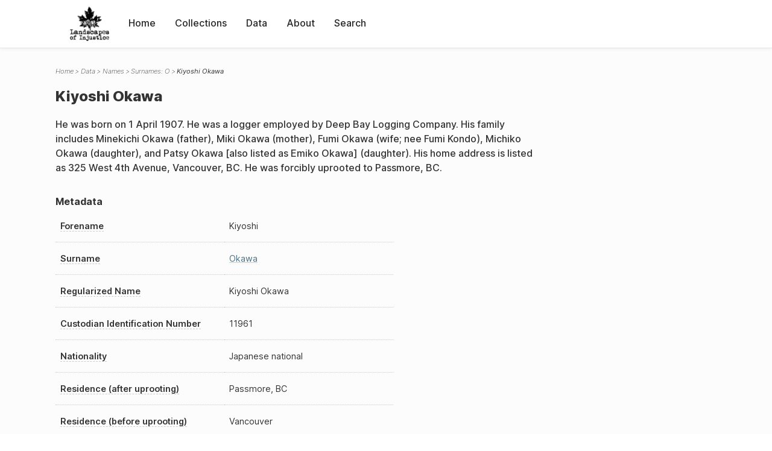

--- FILE ---
content_type: text/html; charset=UTF-8
request_url: https://loi.uvic.ca/archive/okaw24.html
body_size: 10066
content:
<!DOCTYPE html><html xmlns="http://www.w3.org/1999/xhtml" id="okaw24" lang="en" xml:lang="en"><head><meta http-equiv="Content-Type" content="text/html; charset=UTF-8"/><meta name="viewport" content="width=device-width, initial-scale=1"/><meta name="google" content="notranslate"/><title>Kiyoshi Okawa</title><link rel="stylesheet" href="css/style.css"/><script src="js/loi.js"></script><script src="js/ux.js"></script><script src="js/staticTableSort.js"></script><script src="js/loi-media.js"></script><meta name="docTitle" class="staticSearch_docTitle globalMeta" content="Names: Kiyoshi Okawa"/><meta class="staticSearch_desc globalMeta" name="Document Type" content="Names"/><meta class="staticSearch_desc personMeta casefileMeta" name="Sex" content="Male"/><meta class="staticSearch_date personMeta casefileMeta" name="Date of Birth" content="1907-04-01"/></head><body><div id="pageContainer"><header data-state="closed" id="headerTopNav"><nav id="topNav"><div id="topNavLogoContainer"><button class="topNavMobile topNavToggler"><span class="lineContainer"><span class="topNavTopBar"></span><span class="topNavBottomBar"></span></span></button><div id="topNavHeader"><a href="index.html" title="Go to home page"><img alt="Landscapes of Injustice" id="topNavLogo" src="images/navLogo.png"/></a></div></div><div id="navItemsWrapper"><div data-el="div" id="menuHeader"><div data-el="list"><div data-el="item"><a href="index.html" data-el="ref" data-target="index.xml">Home</a></div><div data-el="item"><a href="loiCollection.html" data-el="ref" data-target="loiCollection.xml">Collections</a></div><div data-el="item"><a href="loiData.html" data-el="ref" data-target="loiData.xml">Data</a></div><div data-el="item"><a href="loiAbout.html" data-el="ref" data-target="loiAbout.xml">About</a></div><div data-el="item"><a href="search.html" data-el="ref" data-target="search.xml">Search</a></div></div></div></div></nav></header><main class="loiDatasetNamesO loiDataNames singleCol"><header id="main_header"><ul class="breadcrumb"><li><a href="index.html">Home</a></li><li><a href="loiData.html">Data</a></li><li><a href="loiDataNames.html">Names</a></li><li><a href="loiDataNames_index_o.html">Surnames: O</a></li><li class="current">Kiyoshi Okawa</li></ul><h1>Kiyoshi Okawa</h1></header><article id="centerCol"><h2 class="sr-only">Kiyoshi Okawa</h2><div id="text" data-el="text" class="loiDatasetNamesO loiDataNames"><div data-el="body"><div data-el="div" id="okaw24_notes">
                  <div data-el="p">He was born on 1 April 1907. He was a logger employed by Deep Bay Logging Company. His family includes Minekichi Okawa (father), Miki Okawa (mother), Fumi Okawa (wife; nee Fumi Kondo), Michiko Okawa (daughter), and Patsy Okawa [also listed as Emiko Okawa] (daughter). His home address is listed as 325 West 4th Avenue, Vancouver, BC. He was forcibly uprooted to Passmore, BC.</div>
               </div><div data-el="div" id="okaw24_metadata"><h3 data-el="head">Metadata</h3><div class="tableContainer"><table data-el="table"><tbody><tr data-el="row"><td data-el="cell" data-role="label" data-source="C-9412.xml#C-9412_11961"><span title="Information sourced from Custodian Case File C-9412_11961">Forename</span></td><td data-el="cell" data-role="data">Kiyoshi</td></tr><tr data-el="row"><td data-el="cell" data-role="label" data-source="C-9412.xml#C-9412_11961"><span title="Information sourced from Custodian Case File C-9412_11961">Surname</span></td><td data-el="cell" data-role="data"><a href="loiDataNames_index_o.html#loiDataNames_index_o_okawa" data-el="ref" data-target="loiDataNames_index_o.xml#loiDataNames_index_o_okawa">Okawa</a></td></tr><tr data-el="row"><td data-el="cell" data-role="label" data-source="C-9412.xml#C-9412_11961"><span title="Information sourced from Custodian Case File C-9412_11961">Regularized Name</span></td><td data-el="cell" data-role="data">Kiyoshi Okawa</td></tr><tr data-el="row"><td data-el="cell" data-role="label" data-source="C-9412.xml#C-9412_11961"><span title="Information sourced from Custodian Case File C-9412_11961">Custodian Identification Number</span></td><td data-el="cell" data-role="data">11961</td></tr><tr data-el="row"><td data-el="cell" data-role="label" data-source="C-9412.xml#C-9412_11961"><span title="Information sourced from Custodian Case File C-9412_11961">Nationality</span></td><td data-el="cell" data-role="data">Japanese national</td></tr><tr data-el="row"><td data-el="cell" data-role="label" data-source="C-9412.xml#C-9412_11961"><span title="Information sourced from Custodian Case File C-9412_11961">Residence (after uprooting)</span></td><td data-el="cell" data-role="data">Passmore, BC</td></tr><tr data-el="row"><td data-el="cell" data-role="label" data-source="C-9412.xml#C-9412_11961"><span title="Information sourced from Custodian Case File C-9412_11961">Residence (before uprooting)</span></td><td data-el="cell" data-role="data">Vancouver</td></tr></tbody></table></div></div><div data-el="div" id="okaw24_docsMentioned"><div data-el="div"><h4 data-el="head">Collections</h4><details data-el="div" data-n="1" data-type="details" id="okaw24_loiCollectionCustodianCaseFiles"><summary>Custodian Case Files (1)</summary><div data-el="list"><div data-el="item"><a href="C-9412_11961.html?ref=okaw24" data-el="ref" data-target="C-9412_11961.xml">11961: Kiyoshi Okawa</a></div></div></details></div></div><div data-el="div" id="okaw24_sharedSurnames"><h3 data-el="head">Shared Surnames</h3><details data-el="div" data-type="details"><summary>Okawa</summary><div class="tableContainer"><table data-el="table" class="sortable"><thead><tr data-el="row" data-role="label"><th data-el="cell" data-col="1">Name</th><th data-el="cell" data-col="2">See also</th></tr></thead><tbody><tr data-el="row"><td data-el="cell" data-col="1" data-colType="string" data-sort="1"><a href="okaw17.html" data-el="ref" data-target="okaw17.xml" data-type="browseLink">Fumi Okawa</a></td><td data-el="cell" data-col="2" data-colType="dateStr" data-sort="1"></td></tr><tr data-el="row"><td data-el="cell" data-col="1" data-colType="string" data-sort="2"><a href="okaw19.html" data-el="ref" data-target="okaw19.xml" data-type="browseLink">Fumiyo Okawa</a></td><td data-el="cell" data-col="2" data-colType="dateStr" data-sort="2"></td></tr><tr data-el="row"><td data-el="cell" data-col="1" data-colType="string" data-sort="3"><span data-el="ref" class="current" data-target="okaw24.xml" data-type="browseLink">Kiyoshi Okawa</span></td><td data-el="cell" data-col="2" data-colType="dateStr" data-sort="3"></td></tr><tr data-el="row"><td data-el="cell" data-col="1" data-colType="string" data-sort="4"><a href="okaw12.html" data-el="ref" data-target="okaw12.xml" data-type="browseLink">Nuinosuke Okawa</a></td><td data-el="cell" data-col="2" data-colType="dateStr" data-sort="4"></td></tr><tr data-el="row"><td data-el="cell" data-col="1" data-colType="string" data-sort="5"><a href="okaw11.html" data-el="ref" data-target="okaw11.xml" data-type="browseLink">T. Okawa</a></td><td data-el="cell" data-col="2" data-colType="dateStr" data-sort="5"></td></tr><tr data-el="row"><td data-el="cell" data-col="1" data-colType="string" data-sort="6"><a href="okaw20.html" data-el="ref" data-target="okaw20.xml" data-type="browseLink">Toku Okawa</a></td><td data-el="cell" data-col="2" data-colType="dateStr" data-sort="6"></td></tr><tr data-el="row"><td data-el="cell" data-col="1" data-colType="string" data-sort="7"><a href="okaw1.html" data-el="ref" data-target="okaw1.xml" data-type="browseLink">Yoshio Okawa</a></td><td data-el="cell" data-col="2" data-colType="dateStr" data-sort="7"></td></tr></tbody></table></div></details></div></div></div><div id="appendix"><div data-el="div" id="appendix_terminology"><div data-el="div"><h2 data-el="head">Terminology</h2><div data-el="p">Readers of these historical materials will encounter derogatory references to Japanese Canadians and euphemisms used to obscure the intent and impacts of the internment and dispossession. While these are important realities of the history, the Landscapes of Injustice Research Collective urges users to carefully consider their own terminological choices in writing and speaking about this topic today as we confront past injustice. See our statement on terminology, and related sources <a href="terminology.html" data-el="ref" data-target="doc:terminology">here</a>.</div></div></div></div></article></main><div id="overlayTopNav" class="topNavToggler" data-state="closed"></div><div id="overlayModal" class="modalTogger" data-state="closed"></div><div id="overlayLeftNav" class="leftNavToggler" data-state="closed"></div><div id="popup"><div id="popupCloser"><button class="popupCloser modalToggler"><svg xmlns="http://www.w3.org/2000/svg" height="22" viewBox="0 0 38 38" width="22">
    <path d="M5.022.886L19.47 15.333 33.916.886a2 2 0 012.829 0l.903.903a2 2 0 010 2.829L23.201 19.065 37.648 33.51a2 2 0 010 2.829l-.903.904a2 2 0 01-2.829 0L19.47 22.797 5.022 37.244a2 2 0 01-2.828 0l-.904-.904a2 2 0 010-2.829l14.447-14.446L1.29 4.618a2 2 0 010-2.829l.904-.903a2 2 0 012.828 0z" fill-rule="evenodd"></path>
</svg></button></div><div id="popupContent"></div></div><footer><div id="footerContent"><p class="splashDescription">This research database provides access to records that document <br/>unjust and racist actions, statements, and terminology which may be upsetting. <br/>
            		Please take care when exploring this research database and the records provided. <br/>
            		For more, see our Terminology or our Privacy Policy pages in the About section of this site. 
             	</p><ul class="buildData"><li>Version: 1.25
</li><li>Last built: 2025-08-28T08:42:45.81137961-07:00 (revision 7008)</li></ul><a href="https://www.sshrc-crsh.gc.ca/"><img alt="Social Sciences and Humanities Research Council" id="sshrc" src="images/sshrcLogo.png"/></a><a href="https://www.hcmc.uvic.ca"><img alt="Humanities Computing Media Centre" id="hcmc" src="images/hcmcLogo.png"/></a></div></footer></div></body></html>